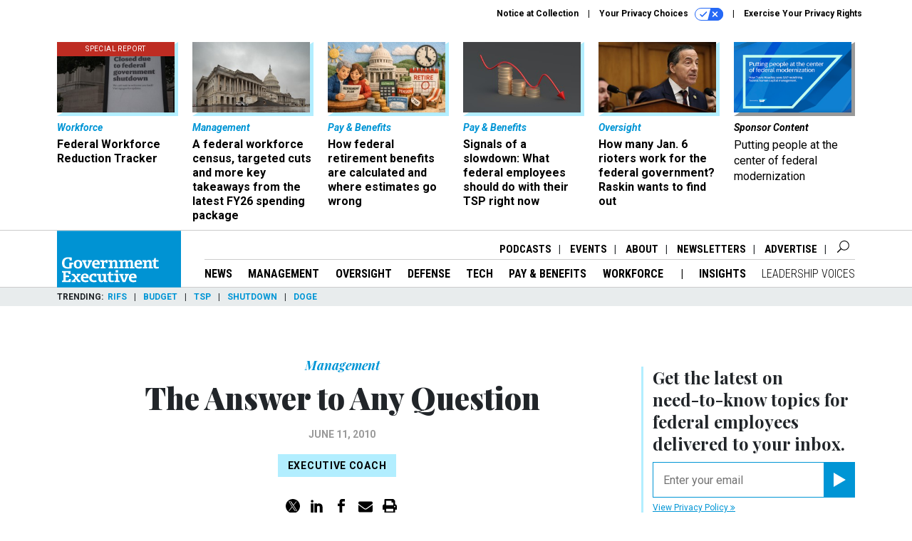

--- FILE ---
content_type: text/html; charset=utf-8
request_url: https://www.google.com/recaptcha/api2/anchor?ar=1&k=6LdOl7YqAAAAABKtsfQAMJd68i9_0s1IP1QM3v7N&co=aHR0cHM6Ly93d3cuZ292ZXhlYy5jb206NDQz&hl=en&v=PoyoqOPhxBO7pBk68S4YbpHZ&size=normal&anchor-ms=20000&execute-ms=30000&cb=yova7448kxhh
body_size: 49544
content:
<!DOCTYPE HTML><html dir="ltr" lang="en"><head><meta http-equiv="Content-Type" content="text/html; charset=UTF-8">
<meta http-equiv="X-UA-Compatible" content="IE=edge">
<title>reCAPTCHA</title>
<style type="text/css">
/* cyrillic-ext */
@font-face {
  font-family: 'Roboto';
  font-style: normal;
  font-weight: 400;
  font-stretch: 100%;
  src: url(//fonts.gstatic.com/s/roboto/v48/KFO7CnqEu92Fr1ME7kSn66aGLdTylUAMa3GUBHMdazTgWw.woff2) format('woff2');
  unicode-range: U+0460-052F, U+1C80-1C8A, U+20B4, U+2DE0-2DFF, U+A640-A69F, U+FE2E-FE2F;
}
/* cyrillic */
@font-face {
  font-family: 'Roboto';
  font-style: normal;
  font-weight: 400;
  font-stretch: 100%;
  src: url(//fonts.gstatic.com/s/roboto/v48/KFO7CnqEu92Fr1ME7kSn66aGLdTylUAMa3iUBHMdazTgWw.woff2) format('woff2');
  unicode-range: U+0301, U+0400-045F, U+0490-0491, U+04B0-04B1, U+2116;
}
/* greek-ext */
@font-face {
  font-family: 'Roboto';
  font-style: normal;
  font-weight: 400;
  font-stretch: 100%;
  src: url(//fonts.gstatic.com/s/roboto/v48/KFO7CnqEu92Fr1ME7kSn66aGLdTylUAMa3CUBHMdazTgWw.woff2) format('woff2');
  unicode-range: U+1F00-1FFF;
}
/* greek */
@font-face {
  font-family: 'Roboto';
  font-style: normal;
  font-weight: 400;
  font-stretch: 100%;
  src: url(//fonts.gstatic.com/s/roboto/v48/KFO7CnqEu92Fr1ME7kSn66aGLdTylUAMa3-UBHMdazTgWw.woff2) format('woff2');
  unicode-range: U+0370-0377, U+037A-037F, U+0384-038A, U+038C, U+038E-03A1, U+03A3-03FF;
}
/* math */
@font-face {
  font-family: 'Roboto';
  font-style: normal;
  font-weight: 400;
  font-stretch: 100%;
  src: url(//fonts.gstatic.com/s/roboto/v48/KFO7CnqEu92Fr1ME7kSn66aGLdTylUAMawCUBHMdazTgWw.woff2) format('woff2');
  unicode-range: U+0302-0303, U+0305, U+0307-0308, U+0310, U+0312, U+0315, U+031A, U+0326-0327, U+032C, U+032F-0330, U+0332-0333, U+0338, U+033A, U+0346, U+034D, U+0391-03A1, U+03A3-03A9, U+03B1-03C9, U+03D1, U+03D5-03D6, U+03F0-03F1, U+03F4-03F5, U+2016-2017, U+2034-2038, U+203C, U+2040, U+2043, U+2047, U+2050, U+2057, U+205F, U+2070-2071, U+2074-208E, U+2090-209C, U+20D0-20DC, U+20E1, U+20E5-20EF, U+2100-2112, U+2114-2115, U+2117-2121, U+2123-214F, U+2190, U+2192, U+2194-21AE, U+21B0-21E5, U+21F1-21F2, U+21F4-2211, U+2213-2214, U+2216-22FF, U+2308-230B, U+2310, U+2319, U+231C-2321, U+2336-237A, U+237C, U+2395, U+239B-23B7, U+23D0, U+23DC-23E1, U+2474-2475, U+25AF, U+25B3, U+25B7, U+25BD, U+25C1, U+25CA, U+25CC, U+25FB, U+266D-266F, U+27C0-27FF, U+2900-2AFF, U+2B0E-2B11, U+2B30-2B4C, U+2BFE, U+3030, U+FF5B, U+FF5D, U+1D400-1D7FF, U+1EE00-1EEFF;
}
/* symbols */
@font-face {
  font-family: 'Roboto';
  font-style: normal;
  font-weight: 400;
  font-stretch: 100%;
  src: url(//fonts.gstatic.com/s/roboto/v48/KFO7CnqEu92Fr1ME7kSn66aGLdTylUAMaxKUBHMdazTgWw.woff2) format('woff2');
  unicode-range: U+0001-000C, U+000E-001F, U+007F-009F, U+20DD-20E0, U+20E2-20E4, U+2150-218F, U+2190, U+2192, U+2194-2199, U+21AF, U+21E6-21F0, U+21F3, U+2218-2219, U+2299, U+22C4-22C6, U+2300-243F, U+2440-244A, U+2460-24FF, U+25A0-27BF, U+2800-28FF, U+2921-2922, U+2981, U+29BF, U+29EB, U+2B00-2BFF, U+4DC0-4DFF, U+FFF9-FFFB, U+10140-1018E, U+10190-1019C, U+101A0, U+101D0-101FD, U+102E0-102FB, U+10E60-10E7E, U+1D2C0-1D2D3, U+1D2E0-1D37F, U+1F000-1F0FF, U+1F100-1F1AD, U+1F1E6-1F1FF, U+1F30D-1F30F, U+1F315, U+1F31C, U+1F31E, U+1F320-1F32C, U+1F336, U+1F378, U+1F37D, U+1F382, U+1F393-1F39F, U+1F3A7-1F3A8, U+1F3AC-1F3AF, U+1F3C2, U+1F3C4-1F3C6, U+1F3CA-1F3CE, U+1F3D4-1F3E0, U+1F3ED, U+1F3F1-1F3F3, U+1F3F5-1F3F7, U+1F408, U+1F415, U+1F41F, U+1F426, U+1F43F, U+1F441-1F442, U+1F444, U+1F446-1F449, U+1F44C-1F44E, U+1F453, U+1F46A, U+1F47D, U+1F4A3, U+1F4B0, U+1F4B3, U+1F4B9, U+1F4BB, U+1F4BF, U+1F4C8-1F4CB, U+1F4D6, U+1F4DA, U+1F4DF, U+1F4E3-1F4E6, U+1F4EA-1F4ED, U+1F4F7, U+1F4F9-1F4FB, U+1F4FD-1F4FE, U+1F503, U+1F507-1F50B, U+1F50D, U+1F512-1F513, U+1F53E-1F54A, U+1F54F-1F5FA, U+1F610, U+1F650-1F67F, U+1F687, U+1F68D, U+1F691, U+1F694, U+1F698, U+1F6AD, U+1F6B2, U+1F6B9-1F6BA, U+1F6BC, U+1F6C6-1F6CF, U+1F6D3-1F6D7, U+1F6E0-1F6EA, U+1F6F0-1F6F3, U+1F6F7-1F6FC, U+1F700-1F7FF, U+1F800-1F80B, U+1F810-1F847, U+1F850-1F859, U+1F860-1F887, U+1F890-1F8AD, U+1F8B0-1F8BB, U+1F8C0-1F8C1, U+1F900-1F90B, U+1F93B, U+1F946, U+1F984, U+1F996, U+1F9E9, U+1FA00-1FA6F, U+1FA70-1FA7C, U+1FA80-1FA89, U+1FA8F-1FAC6, U+1FACE-1FADC, U+1FADF-1FAE9, U+1FAF0-1FAF8, U+1FB00-1FBFF;
}
/* vietnamese */
@font-face {
  font-family: 'Roboto';
  font-style: normal;
  font-weight: 400;
  font-stretch: 100%;
  src: url(//fonts.gstatic.com/s/roboto/v48/KFO7CnqEu92Fr1ME7kSn66aGLdTylUAMa3OUBHMdazTgWw.woff2) format('woff2');
  unicode-range: U+0102-0103, U+0110-0111, U+0128-0129, U+0168-0169, U+01A0-01A1, U+01AF-01B0, U+0300-0301, U+0303-0304, U+0308-0309, U+0323, U+0329, U+1EA0-1EF9, U+20AB;
}
/* latin-ext */
@font-face {
  font-family: 'Roboto';
  font-style: normal;
  font-weight: 400;
  font-stretch: 100%;
  src: url(//fonts.gstatic.com/s/roboto/v48/KFO7CnqEu92Fr1ME7kSn66aGLdTylUAMa3KUBHMdazTgWw.woff2) format('woff2');
  unicode-range: U+0100-02BA, U+02BD-02C5, U+02C7-02CC, U+02CE-02D7, U+02DD-02FF, U+0304, U+0308, U+0329, U+1D00-1DBF, U+1E00-1E9F, U+1EF2-1EFF, U+2020, U+20A0-20AB, U+20AD-20C0, U+2113, U+2C60-2C7F, U+A720-A7FF;
}
/* latin */
@font-face {
  font-family: 'Roboto';
  font-style: normal;
  font-weight: 400;
  font-stretch: 100%;
  src: url(//fonts.gstatic.com/s/roboto/v48/KFO7CnqEu92Fr1ME7kSn66aGLdTylUAMa3yUBHMdazQ.woff2) format('woff2');
  unicode-range: U+0000-00FF, U+0131, U+0152-0153, U+02BB-02BC, U+02C6, U+02DA, U+02DC, U+0304, U+0308, U+0329, U+2000-206F, U+20AC, U+2122, U+2191, U+2193, U+2212, U+2215, U+FEFF, U+FFFD;
}
/* cyrillic-ext */
@font-face {
  font-family: 'Roboto';
  font-style: normal;
  font-weight: 500;
  font-stretch: 100%;
  src: url(//fonts.gstatic.com/s/roboto/v48/KFO7CnqEu92Fr1ME7kSn66aGLdTylUAMa3GUBHMdazTgWw.woff2) format('woff2');
  unicode-range: U+0460-052F, U+1C80-1C8A, U+20B4, U+2DE0-2DFF, U+A640-A69F, U+FE2E-FE2F;
}
/* cyrillic */
@font-face {
  font-family: 'Roboto';
  font-style: normal;
  font-weight: 500;
  font-stretch: 100%;
  src: url(//fonts.gstatic.com/s/roboto/v48/KFO7CnqEu92Fr1ME7kSn66aGLdTylUAMa3iUBHMdazTgWw.woff2) format('woff2');
  unicode-range: U+0301, U+0400-045F, U+0490-0491, U+04B0-04B1, U+2116;
}
/* greek-ext */
@font-face {
  font-family: 'Roboto';
  font-style: normal;
  font-weight: 500;
  font-stretch: 100%;
  src: url(//fonts.gstatic.com/s/roboto/v48/KFO7CnqEu92Fr1ME7kSn66aGLdTylUAMa3CUBHMdazTgWw.woff2) format('woff2');
  unicode-range: U+1F00-1FFF;
}
/* greek */
@font-face {
  font-family: 'Roboto';
  font-style: normal;
  font-weight: 500;
  font-stretch: 100%;
  src: url(//fonts.gstatic.com/s/roboto/v48/KFO7CnqEu92Fr1ME7kSn66aGLdTylUAMa3-UBHMdazTgWw.woff2) format('woff2');
  unicode-range: U+0370-0377, U+037A-037F, U+0384-038A, U+038C, U+038E-03A1, U+03A3-03FF;
}
/* math */
@font-face {
  font-family: 'Roboto';
  font-style: normal;
  font-weight: 500;
  font-stretch: 100%;
  src: url(//fonts.gstatic.com/s/roboto/v48/KFO7CnqEu92Fr1ME7kSn66aGLdTylUAMawCUBHMdazTgWw.woff2) format('woff2');
  unicode-range: U+0302-0303, U+0305, U+0307-0308, U+0310, U+0312, U+0315, U+031A, U+0326-0327, U+032C, U+032F-0330, U+0332-0333, U+0338, U+033A, U+0346, U+034D, U+0391-03A1, U+03A3-03A9, U+03B1-03C9, U+03D1, U+03D5-03D6, U+03F0-03F1, U+03F4-03F5, U+2016-2017, U+2034-2038, U+203C, U+2040, U+2043, U+2047, U+2050, U+2057, U+205F, U+2070-2071, U+2074-208E, U+2090-209C, U+20D0-20DC, U+20E1, U+20E5-20EF, U+2100-2112, U+2114-2115, U+2117-2121, U+2123-214F, U+2190, U+2192, U+2194-21AE, U+21B0-21E5, U+21F1-21F2, U+21F4-2211, U+2213-2214, U+2216-22FF, U+2308-230B, U+2310, U+2319, U+231C-2321, U+2336-237A, U+237C, U+2395, U+239B-23B7, U+23D0, U+23DC-23E1, U+2474-2475, U+25AF, U+25B3, U+25B7, U+25BD, U+25C1, U+25CA, U+25CC, U+25FB, U+266D-266F, U+27C0-27FF, U+2900-2AFF, U+2B0E-2B11, U+2B30-2B4C, U+2BFE, U+3030, U+FF5B, U+FF5D, U+1D400-1D7FF, U+1EE00-1EEFF;
}
/* symbols */
@font-face {
  font-family: 'Roboto';
  font-style: normal;
  font-weight: 500;
  font-stretch: 100%;
  src: url(//fonts.gstatic.com/s/roboto/v48/KFO7CnqEu92Fr1ME7kSn66aGLdTylUAMaxKUBHMdazTgWw.woff2) format('woff2');
  unicode-range: U+0001-000C, U+000E-001F, U+007F-009F, U+20DD-20E0, U+20E2-20E4, U+2150-218F, U+2190, U+2192, U+2194-2199, U+21AF, U+21E6-21F0, U+21F3, U+2218-2219, U+2299, U+22C4-22C6, U+2300-243F, U+2440-244A, U+2460-24FF, U+25A0-27BF, U+2800-28FF, U+2921-2922, U+2981, U+29BF, U+29EB, U+2B00-2BFF, U+4DC0-4DFF, U+FFF9-FFFB, U+10140-1018E, U+10190-1019C, U+101A0, U+101D0-101FD, U+102E0-102FB, U+10E60-10E7E, U+1D2C0-1D2D3, U+1D2E0-1D37F, U+1F000-1F0FF, U+1F100-1F1AD, U+1F1E6-1F1FF, U+1F30D-1F30F, U+1F315, U+1F31C, U+1F31E, U+1F320-1F32C, U+1F336, U+1F378, U+1F37D, U+1F382, U+1F393-1F39F, U+1F3A7-1F3A8, U+1F3AC-1F3AF, U+1F3C2, U+1F3C4-1F3C6, U+1F3CA-1F3CE, U+1F3D4-1F3E0, U+1F3ED, U+1F3F1-1F3F3, U+1F3F5-1F3F7, U+1F408, U+1F415, U+1F41F, U+1F426, U+1F43F, U+1F441-1F442, U+1F444, U+1F446-1F449, U+1F44C-1F44E, U+1F453, U+1F46A, U+1F47D, U+1F4A3, U+1F4B0, U+1F4B3, U+1F4B9, U+1F4BB, U+1F4BF, U+1F4C8-1F4CB, U+1F4D6, U+1F4DA, U+1F4DF, U+1F4E3-1F4E6, U+1F4EA-1F4ED, U+1F4F7, U+1F4F9-1F4FB, U+1F4FD-1F4FE, U+1F503, U+1F507-1F50B, U+1F50D, U+1F512-1F513, U+1F53E-1F54A, U+1F54F-1F5FA, U+1F610, U+1F650-1F67F, U+1F687, U+1F68D, U+1F691, U+1F694, U+1F698, U+1F6AD, U+1F6B2, U+1F6B9-1F6BA, U+1F6BC, U+1F6C6-1F6CF, U+1F6D3-1F6D7, U+1F6E0-1F6EA, U+1F6F0-1F6F3, U+1F6F7-1F6FC, U+1F700-1F7FF, U+1F800-1F80B, U+1F810-1F847, U+1F850-1F859, U+1F860-1F887, U+1F890-1F8AD, U+1F8B0-1F8BB, U+1F8C0-1F8C1, U+1F900-1F90B, U+1F93B, U+1F946, U+1F984, U+1F996, U+1F9E9, U+1FA00-1FA6F, U+1FA70-1FA7C, U+1FA80-1FA89, U+1FA8F-1FAC6, U+1FACE-1FADC, U+1FADF-1FAE9, U+1FAF0-1FAF8, U+1FB00-1FBFF;
}
/* vietnamese */
@font-face {
  font-family: 'Roboto';
  font-style: normal;
  font-weight: 500;
  font-stretch: 100%;
  src: url(//fonts.gstatic.com/s/roboto/v48/KFO7CnqEu92Fr1ME7kSn66aGLdTylUAMa3OUBHMdazTgWw.woff2) format('woff2');
  unicode-range: U+0102-0103, U+0110-0111, U+0128-0129, U+0168-0169, U+01A0-01A1, U+01AF-01B0, U+0300-0301, U+0303-0304, U+0308-0309, U+0323, U+0329, U+1EA0-1EF9, U+20AB;
}
/* latin-ext */
@font-face {
  font-family: 'Roboto';
  font-style: normal;
  font-weight: 500;
  font-stretch: 100%;
  src: url(//fonts.gstatic.com/s/roboto/v48/KFO7CnqEu92Fr1ME7kSn66aGLdTylUAMa3KUBHMdazTgWw.woff2) format('woff2');
  unicode-range: U+0100-02BA, U+02BD-02C5, U+02C7-02CC, U+02CE-02D7, U+02DD-02FF, U+0304, U+0308, U+0329, U+1D00-1DBF, U+1E00-1E9F, U+1EF2-1EFF, U+2020, U+20A0-20AB, U+20AD-20C0, U+2113, U+2C60-2C7F, U+A720-A7FF;
}
/* latin */
@font-face {
  font-family: 'Roboto';
  font-style: normal;
  font-weight: 500;
  font-stretch: 100%;
  src: url(//fonts.gstatic.com/s/roboto/v48/KFO7CnqEu92Fr1ME7kSn66aGLdTylUAMa3yUBHMdazQ.woff2) format('woff2');
  unicode-range: U+0000-00FF, U+0131, U+0152-0153, U+02BB-02BC, U+02C6, U+02DA, U+02DC, U+0304, U+0308, U+0329, U+2000-206F, U+20AC, U+2122, U+2191, U+2193, U+2212, U+2215, U+FEFF, U+FFFD;
}
/* cyrillic-ext */
@font-face {
  font-family: 'Roboto';
  font-style: normal;
  font-weight: 900;
  font-stretch: 100%;
  src: url(//fonts.gstatic.com/s/roboto/v48/KFO7CnqEu92Fr1ME7kSn66aGLdTylUAMa3GUBHMdazTgWw.woff2) format('woff2');
  unicode-range: U+0460-052F, U+1C80-1C8A, U+20B4, U+2DE0-2DFF, U+A640-A69F, U+FE2E-FE2F;
}
/* cyrillic */
@font-face {
  font-family: 'Roboto';
  font-style: normal;
  font-weight: 900;
  font-stretch: 100%;
  src: url(//fonts.gstatic.com/s/roboto/v48/KFO7CnqEu92Fr1ME7kSn66aGLdTylUAMa3iUBHMdazTgWw.woff2) format('woff2');
  unicode-range: U+0301, U+0400-045F, U+0490-0491, U+04B0-04B1, U+2116;
}
/* greek-ext */
@font-face {
  font-family: 'Roboto';
  font-style: normal;
  font-weight: 900;
  font-stretch: 100%;
  src: url(//fonts.gstatic.com/s/roboto/v48/KFO7CnqEu92Fr1ME7kSn66aGLdTylUAMa3CUBHMdazTgWw.woff2) format('woff2');
  unicode-range: U+1F00-1FFF;
}
/* greek */
@font-face {
  font-family: 'Roboto';
  font-style: normal;
  font-weight: 900;
  font-stretch: 100%;
  src: url(//fonts.gstatic.com/s/roboto/v48/KFO7CnqEu92Fr1ME7kSn66aGLdTylUAMa3-UBHMdazTgWw.woff2) format('woff2');
  unicode-range: U+0370-0377, U+037A-037F, U+0384-038A, U+038C, U+038E-03A1, U+03A3-03FF;
}
/* math */
@font-face {
  font-family: 'Roboto';
  font-style: normal;
  font-weight: 900;
  font-stretch: 100%;
  src: url(//fonts.gstatic.com/s/roboto/v48/KFO7CnqEu92Fr1ME7kSn66aGLdTylUAMawCUBHMdazTgWw.woff2) format('woff2');
  unicode-range: U+0302-0303, U+0305, U+0307-0308, U+0310, U+0312, U+0315, U+031A, U+0326-0327, U+032C, U+032F-0330, U+0332-0333, U+0338, U+033A, U+0346, U+034D, U+0391-03A1, U+03A3-03A9, U+03B1-03C9, U+03D1, U+03D5-03D6, U+03F0-03F1, U+03F4-03F5, U+2016-2017, U+2034-2038, U+203C, U+2040, U+2043, U+2047, U+2050, U+2057, U+205F, U+2070-2071, U+2074-208E, U+2090-209C, U+20D0-20DC, U+20E1, U+20E5-20EF, U+2100-2112, U+2114-2115, U+2117-2121, U+2123-214F, U+2190, U+2192, U+2194-21AE, U+21B0-21E5, U+21F1-21F2, U+21F4-2211, U+2213-2214, U+2216-22FF, U+2308-230B, U+2310, U+2319, U+231C-2321, U+2336-237A, U+237C, U+2395, U+239B-23B7, U+23D0, U+23DC-23E1, U+2474-2475, U+25AF, U+25B3, U+25B7, U+25BD, U+25C1, U+25CA, U+25CC, U+25FB, U+266D-266F, U+27C0-27FF, U+2900-2AFF, U+2B0E-2B11, U+2B30-2B4C, U+2BFE, U+3030, U+FF5B, U+FF5D, U+1D400-1D7FF, U+1EE00-1EEFF;
}
/* symbols */
@font-face {
  font-family: 'Roboto';
  font-style: normal;
  font-weight: 900;
  font-stretch: 100%;
  src: url(//fonts.gstatic.com/s/roboto/v48/KFO7CnqEu92Fr1ME7kSn66aGLdTylUAMaxKUBHMdazTgWw.woff2) format('woff2');
  unicode-range: U+0001-000C, U+000E-001F, U+007F-009F, U+20DD-20E0, U+20E2-20E4, U+2150-218F, U+2190, U+2192, U+2194-2199, U+21AF, U+21E6-21F0, U+21F3, U+2218-2219, U+2299, U+22C4-22C6, U+2300-243F, U+2440-244A, U+2460-24FF, U+25A0-27BF, U+2800-28FF, U+2921-2922, U+2981, U+29BF, U+29EB, U+2B00-2BFF, U+4DC0-4DFF, U+FFF9-FFFB, U+10140-1018E, U+10190-1019C, U+101A0, U+101D0-101FD, U+102E0-102FB, U+10E60-10E7E, U+1D2C0-1D2D3, U+1D2E0-1D37F, U+1F000-1F0FF, U+1F100-1F1AD, U+1F1E6-1F1FF, U+1F30D-1F30F, U+1F315, U+1F31C, U+1F31E, U+1F320-1F32C, U+1F336, U+1F378, U+1F37D, U+1F382, U+1F393-1F39F, U+1F3A7-1F3A8, U+1F3AC-1F3AF, U+1F3C2, U+1F3C4-1F3C6, U+1F3CA-1F3CE, U+1F3D4-1F3E0, U+1F3ED, U+1F3F1-1F3F3, U+1F3F5-1F3F7, U+1F408, U+1F415, U+1F41F, U+1F426, U+1F43F, U+1F441-1F442, U+1F444, U+1F446-1F449, U+1F44C-1F44E, U+1F453, U+1F46A, U+1F47D, U+1F4A3, U+1F4B0, U+1F4B3, U+1F4B9, U+1F4BB, U+1F4BF, U+1F4C8-1F4CB, U+1F4D6, U+1F4DA, U+1F4DF, U+1F4E3-1F4E6, U+1F4EA-1F4ED, U+1F4F7, U+1F4F9-1F4FB, U+1F4FD-1F4FE, U+1F503, U+1F507-1F50B, U+1F50D, U+1F512-1F513, U+1F53E-1F54A, U+1F54F-1F5FA, U+1F610, U+1F650-1F67F, U+1F687, U+1F68D, U+1F691, U+1F694, U+1F698, U+1F6AD, U+1F6B2, U+1F6B9-1F6BA, U+1F6BC, U+1F6C6-1F6CF, U+1F6D3-1F6D7, U+1F6E0-1F6EA, U+1F6F0-1F6F3, U+1F6F7-1F6FC, U+1F700-1F7FF, U+1F800-1F80B, U+1F810-1F847, U+1F850-1F859, U+1F860-1F887, U+1F890-1F8AD, U+1F8B0-1F8BB, U+1F8C0-1F8C1, U+1F900-1F90B, U+1F93B, U+1F946, U+1F984, U+1F996, U+1F9E9, U+1FA00-1FA6F, U+1FA70-1FA7C, U+1FA80-1FA89, U+1FA8F-1FAC6, U+1FACE-1FADC, U+1FADF-1FAE9, U+1FAF0-1FAF8, U+1FB00-1FBFF;
}
/* vietnamese */
@font-face {
  font-family: 'Roboto';
  font-style: normal;
  font-weight: 900;
  font-stretch: 100%;
  src: url(//fonts.gstatic.com/s/roboto/v48/KFO7CnqEu92Fr1ME7kSn66aGLdTylUAMa3OUBHMdazTgWw.woff2) format('woff2');
  unicode-range: U+0102-0103, U+0110-0111, U+0128-0129, U+0168-0169, U+01A0-01A1, U+01AF-01B0, U+0300-0301, U+0303-0304, U+0308-0309, U+0323, U+0329, U+1EA0-1EF9, U+20AB;
}
/* latin-ext */
@font-face {
  font-family: 'Roboto';
  font-style: normal;
  font-weight: 900;
  font-stretch: 100%;
  src: url(//fonts.gstatic.com/s/roboto/v48/KFO7CnqEu92Fr1ME7kSn66aGLdTylUAMa3KUBHMdazTgWw.woff2) format('woff2');
  unicode-range: U+0100-02BA, U+02BD-02C5, U+02C7-02CC, U+02CE-02D7, U+02DD-02FF, U+0304, U+0308, U+0329, U+1D00-1DBF, U+1E00-1E9F, U+1EF2-1EFF, U+2020, U+20A0-20AB, U+20AD-20C0, U+2113, U+2C60-2C7F, U+A720-A7FF;
}
/* latin */
@font-face {
  font-family: 'Roboto';
  font-style: normal;
  font-weight: 900;
  font-stretch: 100%;
  src: url(//fonts.gstatic.com/s/roboto/v48/KFO7CnqEu92Fr1ME7kSn66aGLdTylUAMa3yUBHMdazQ.woff2) format('woff2');
  unicode-range: U+0000-00FF, U+0131, U+0152-0153, U+02BB-02BC, U+02C6, U+02DA, U+02DC, U+0304, U+0308, U+0329, U+2000-206F, U+20AC, U+2122, U+2191, U+2193, U+2212, U+2215, U+FEFF, U+FFFD;
}

</style>
<link rel="stylesheet" type="text/css" href="https://www.gstatic.com/recaptcha/releases/PoyoqOPhxBO7pBk68S4YbpHZ/styles__ltr.css">
<script nonce="3Sa4sNpu9PEf-NHfxGjg3w" type="text/javascript">window['__recaptcha_api'] = 'https://www.google.com/recaptcha/api2/';</script>
<script type="text/javascript" src="https://www.gstatic.com/recaptcha/releases/PoyoqOPhxBO7pBk68S4YbpHZ/recaptcha__en.js" nonce="3Sa4sNpu9PEf-NHfxGjg3w">
      
    </script></head>
<body><div id="rc-anchor-alert" class="rc-anchor-alert"></div>
<input type="hidden" id="recaptcha-token" value="[base64]">
<script type="text/javascript" nonce="3Sa4sNpu9PEf-NHfxGjg3w">
      recaptcha.anchor.Main.init("[\x22ainput\x22,[\x22bgdata\x22,\x22\x22,\[base64]/[base64]/MjU1Ong/[base64]/[base64]/[base64]/[base64]/[base64]/[base64]/[base64]/[base64]/[base64]/[base64]/[base64]/[base64]/[base64]/[base64]/[base64]\\u003d\x22,\[base64]\\u003d\\u003d\x22,\x22w4PDiD93w6DCtiLCmTRdfTXCgcOiVEvCp8O5WMOzwqENwpnCkVJjwoASw7pyw6HCpsO8dX/Ch8Kdw5vDhDvDvsOtw4vDgMKIXsKRw7fDmjopOsOBw5ZjFkY1wprDix/DqTcJMWrClBnCsGJAPsOhJwEywqgvw6tdwrvCgQfDmi7Cv8OcaFNed8O/ZCvDsH0pHE0+wr/[base64]/DizdJbxLCin/DpsKSPTTDjVZHw4zCg8ODw5zCqnVpw4J1EEHCsBFHw57DtMOzHMO4RSMtCWXCgDvCu8OfwrXDkcOnwpjDqsOPwoNZw7vCosOwbx4iwpxCwr/Cp3zDucOiw5ZyZMO7w7E4O8Kkw7tYw5chPlHDh8KmHsOkbcOdwqfDu8Oywqtuck4gw7LDrlRHUnTCv8OTJR9lwr7Dn8KwwpMxVcOlA0lZE8KnEMOiwqnCssKxHsKEwqLDk8KsYcK0LMOyTx5Rw7QaQD4BTcO9MUR/UzjCq8K3w4oOaWRXA8Kyw4jCpikfIiNyGcK6w6XCucO2wqfDvMKuFsOyw6/Dl8KLWEbCrMOBw6rCo8KSwpBed8OswoTCjlbDoSPClMOlw6vDgXvDl2IsCUwUw7EUFMOGOsKIw6FTw7g7wofDhMOEw6wiw5XDjEw7w44LTMKVMSvDgilKw7hSwolfVxfDlQomwqAvbsOQwoUgLsOBwq88w4VLYsK/X24ULcKlBMKoSWwww6BwTWXDk8OxIcKvw6vCpijDom3CvMOUw4rDiGZEdsOow4bCgMOTY8Otwpdjwo/DjsO9WsKcd8O7w7LDm8O5KFIRwqomO8KtIMOgw6nDlMK1FCZ5bMKgccO8w6oiwqrDrMOZDsK8esK9LHXDnsK/wrJKYsKIFyRtG8O8w7lYwpQyacOtGsOuwphTwosYw4TDnMO9cTbDgsOWwqcPJwXDtMOiAsOBa0/Cp23ChsOnYUotHMKoOcK2HDoWVsOLAcOvf8KoJ8OjGxYXOVUxSsOdKxgfQwLDo0Znw71EWQhrXcO9eWPCo1tmw4Rrw7RSTGpnw4rCjsKwbmVMwolcw69/w5LDqTLDiUvDuMK7QhrCl1rCt8OiL8KSw5wWcMKkAwPDlMKVw5/DgkvDhVHDt2oowo7Ci0vDksOJf8ObaRN/EUvCnsKTwqprw458w59rw5LDpsKnfsK8bsKOwo9GawBWb8OmQUIMwrMLJXQZwokcwrx0RQ8OFQp0woTCoQ3DqU3DiMO8wpo/w4HCszDDqMO9YFPDgGoKwpTCsT1ITxbDgyBhw5zDtmUswofCg8O5w6DDvALCkm3CiGIGTiIaw7zChxpAwqXCscOvwrjDhmk6w74JMDPCoRZuwpzDh8OKACHCrcOeYFzCo0bCmcO4w5bClcKCwonCpsOleGDCosKeYhUWC8KywpHDswI/eHIjR8KsI8KKdGXDlVvCkMOpURvCgMKFOcOwUMKJwr9nH8O9bcOePgdYPsKAwohuaGTDscOmZMOKHsOKUnTDr8ORw6zCmcOoBE/DgxVhw6MFw5TDu8Knw4Zfwrx5wpTClMOAwoQlw517w7wzw5rCs8Kwwr3DuyDCpsOVBDvDhk7CsADDlCbDgcO9GcO1EMOXw7zCgsKoVyPChsOew5IQQk/DksOxTsKYKcORYMO6YWPCuxfDgzHDhRlDD0AjUEA+w64Gw5XCrRnDg8OxUzIeYhfDlsKCw4gCw68JZCzCnsOfwqXDhcOWw5/CjQHDo8OTw4g8worDmMKFw4tAIw/DqMKtbsK4E8KtVcKLCcK4ZsOeNhpYVSzCuHHCqsOHdEjCjMKLw4/CssOFw5TCogfCmwQBw6nCtwAZVgnCpXplw6PCtnrCjx4cIinDiQJZKsKEw78lBF/CpsK6BsOswoXDi8KAwprCqMOJwoIDwoJ9wrHCiiVsN0E3PsKzwq5Jw4hJwrl1wqbCiMOYGsKdKsOPT0RzUGgYwrFaN8K1D8OFV8KGw7oqw50dw4rCsgl1bcO/[base64]/wrQPJ8K1F1XCrcKTw7nChcO4wqgjDMKUcSfCsMKCwr3Dn1pVE8K8AAjDgnbCn8OyDlgSw7NoKMOfwpTCrnxzIlBlwr/CgSPDqcKlw63CqBHCkcOPAiXDilESw412w5nCuWzDlMOxwqzCiMK2aGoaIcONeEgdw4jDnsOIYw4Jw6w7wqPCi8K5SWAXPsOOwpYhKsKtLw8Xw67Ds8OVwpA8R8OLc8K/wokTw4svS8OQw6Urw6nCtsOyPkjCmMKew6hPwqZaw6HCu8KQJHVFNcOuL8KCO07DiBbDusKrwqwpwq9rwrDCkGIcQk3CrcK0wpjDsMKWw7XCjw8WImorw6cOw6bCkm1/KX3Ch0TDkcO3w6zDqx3DgMODGGbCv8KDSznDmMORw7ErQMOWw77CmkXDl8OvEsKlXsOvwrfDpGXCtsOdYcO9w7zDsgl5w7N5WcOywq7DsnIKwp0+wovCoErDgjMiw7jCpFHDkTg0GMKAADPClmZcDcKLDWkaPMKZMMK8VRHCqSvDosOaWh1kwqp/wpkzQ8Ohw6LCpMKZUVvCpcO9w5Eow54Awqt+XzTCq8OEwqEawqLDhCTCoR3CjsOwJ8O4biN/RDFdw7XCogEww4LDgsOUworDsWZ9KFbCjsOcBcKLwoh9VXtaSsK7LcO9LSRgYU7DlsORUHRZwqdtwrcLO8KDw6vDtcO+NMO4w68kc8OuwoTCjk/[base64]/[base64]/w4gOw5HCg8KYw5lTPxXChTrCv8Otw5pRw4/[base64]/DvsKswqvDp8KRGzxSJj90Cnc0YFjCpMOyJQQhwq3DshbDksOKLXxawo8Xw4h/w5/CgMKfwoYHb1xjDMOaZhgLw7IeYcKlZB/CkMOHw6ZPwp7Dm8OTcMKmwpnCplHCoEtKwonDpsO1w7jDtxbDssOcwpvChMOnBsOnCMOuccOcwp/[base64]/DhwVtc3ZcwqHDoUkidm4McMObwqTDucKIwqfDvXJMFiTCrMKvJMKdR8Oqw5bCpiIJw7obKGzDgFsew5fChSA9wrnDuAjCiMOJUMK3w7MVw5xxwpkxwoJmwoV6w7zCrjYyDcOJf8O1CBDDh0rCjzwlUzoKw5k8w48Rw5Z9w6Jvw5HCssKcX8Kywr/[base64]/ZT5SOQc0ZRLDnQg7c0kgw7oiXB0Ud8OXwpgHwrfCtMOJw7fDocOJGgIxwofCnMORFWE8w5fDrmEWa8OTBXp4GjfDt8OTw7PCpMOeS8KqIkM6wrhNUgPChMOqWmDCt8OhJ8KxbUDCscK0fTULZ8O9cG/DvsOoXsOOw7vCnSpaw4nCln4deMO/MMOHGV8qwrzDjylOw7YHMzc8KmE6FcKPMGU6w7AIw4HCoRAITArCqCXCi8K6YQUXw452wopFP8OwH399w5zDtcKdw64rw57DtXHDucO0MBokdgkTw48mZcK3w7nDnCkKwqPDuDJaUAXDssOHw7HCmsOJwo49wq/DoA0MwrbCnMOjS8K4wpxCw4PDpRfCvsKVPnozMMKzwrcuUlUBw4YvO2w6TcO7KcKywoLDlsOVUE9geWtqLMKAw79owpZIDBHCgAgvw6fDt1cLw74Bw63CmEUccnvCmsO+w4VKN8OuwovDk2/DqMO+wrvDucKjVcO4w67CpBwywr9kX8Kzw77CmcKTH3oEw47DvGDCv8OZAQ/DjMOJwoLDpsOtwqPDiznDr8K6w4zDnE4AQxcpaTQyLcOpFxQFbzIiCCTCuW7CnGoswpTDmVApL8Onw4UewqfCsSvDqCfDnMKJw61OAEsfasOXexnCh8OKHQ3Dm8O4w7xOwrAhN8O2w5Z+YsOwcHd0QsOUwp3DgDF+wqrDlDzDi1bCmS/DrMOiwoV6w7vCsSfDrjNIw4EnwoLDgsOKwrkMLHbDs8KCaRlOTHNnwqNgI1/Do8OmYMKzLk1jw51qwpxWG8KUFsOTw7PDnMOfw4PDniB/AMOPGyXCkmBTAlUIwoliY08LVsKyaWRHfAJAYkBhSQVvLsO1AC5+wqzDvXTDsMKSw5k1w5HDkDbDjXpXWMKew4zCmkdGPsK/MTfCosOvwoM9w4nCinA5wovCvMOWw5fDkMO+FcKxwoDDpHNgEsOCwpVywrsEwqZoJmonA2AoGMKIwp3Do8KFKsOKwq7Dok9Gw6PCjXYOwrVLw50Jw74kd8OwNMOiwqkbbsOKwqYBSCZnwr0mEE5Mw7URBMOWwrTDiAnDnMKIwrvDpw/CsSDCl8K9UMOlXcKDwqYQwq0zEcKkwo4rFcK3w7UCwpLDqTPDn2Ftcj3DizslKMKewr3CkMONY0nClHRHwr4ZwokTwrDCnw8IeH/Dm8OnwoofwpDDuMKtwp1PU1F/[base64]/Q0TCj0zDtmrDvMOlb3gCfcOTAlcGYknDs0YbCiLCrlJcU8OwwqRLNB8UTDjDjcKqBgxawo/[base64]/DgHLCv8ODw5ARC8OWF3rDgkNOwoo7csOALw5JTMOYwql7eEPCuizDs0XCsxPCqUhHwrQgwprDhTvCpCEFwolYw4rCtB/Do8OUCVTDmXfDjsOfwpTDpsKBF1zDjsKlwrw4wpzDvsKFw67DpiJpND0Ew516w6IvBVfCuQMRw4DCrsOrCxZcXsKSwr7CkSYEwpxEAMObwow8G3/ClGTCm8O+VsKQCkYQMsOUwqtvw5/[base64]/[base64]/CuBN7w5tQJMOUw40/EmcIwoHCtQVbUGPCnADCrMK1XERMw5TClAnDsl4Zw69Twq7Ck8O8w6M7I8KlL8OCVsOHw71wwojDhBNNL8K0GsO/w43CnMK5w5LDrsKaXcOzw5TCj8O+wpbCiMKDw6cRw5VlTyE9JsKrw4LDtsO4HFdBHV0aw5l9GyfDrcO4MsOGw5rCu8Oow6TDnMOnHcOHGC/DmsKVIMOlbg/DjMKqwqRXwpbDgsOXw4bDnBDChynCjsKGRC7DuVfDil8lwojCgsOww4QcwrfCiMKRPcK/wrzCiMK4wpcpcsKXw7/CmirDiALDmR/[base64]/HV3DscKabHLCj8Kxw5jCmWkyw7vCiUDDrsK7wrvCnGnDvRUcCAAKwonDmRzCvU8YCsO2wot3RCbDjy4jcMK5w7/CjVVxwonCnsO+SxvDjnfDrcKlY8O8Sz3DmMKDMywcfkMoXk93woXCgBzCogJMwqrDtiLCnGNBDcKBwoPDp0bDn3Egw7XDnsOHLw/CoMOhYsOBIFoXZzDDvCAYwqUcwpTDsC/DkBghwobDiMKMPcOdEcK5w7DCncKOw5leWcO9d8K3f2rCoSLCm1sWFHjCnsOLwq5/L1d8w7jDmXo1eD/[base64]/DpTp+QEHCkMOHDMOuQmovEkFRw67Cl1YrOW5Cw67DhcOfw4V7wqPDvWYwawQTw53DujYZwrjDt8OLw4kqw4QGFVXDt8OmdMKRw6UMYsKCw4RTcwnDq8OVWcOBHsO1OTXCsWnCjCbDjX3DvsKKN8KgMcOhIljCvxTCvw7DqcOiwr/[base64]/J0s8UQJNwrXClcOFwpZJccOaw7UUw7cXw7XCosO6GgdWKELCt8Oiw4bCqWTDocONasO3EMKZV0fCk8OoZ8O7H8OYXyrDpEk8SUXDs8OmNcKTwrDDucKGEsKVw68Ww4BBwqHDkQ0kaVzDjEfCjxZ3OcOBccKwccOREMKzLcK5wq4rw4fCiDPCnsOIWcOuwoHCvX/CocOPw5ESWnIVw78dwqvCtSDCkjrDtj9uS8OBW8Oww7ZBRsKDw756V2bDimtOwpnDiDPDtkt8VwrDpMO0CMObYsOFwoZBwoQBO8OcM24HwpvDpsOywrDDsMOdETU/GMOWNMOPw63DkcOUPMKMPMKXwppNAMOvSsOxW8OLMsOsT8O7worCnhRswplRTMKwV1kmJsOVwqTClFnCvQdmwqvCqmTCoMOgw7/DjBfDq8O6wrjDi8OrVsKCJHHCq8OMCMOuXQxbB3ZoQVjClXJowqfCuVnCpjTCrcOvMsO4VE04KGzDt8Kww4g9JwrCgMO3wo/DusK/woALNMKxwrtmccKnKMO6dMOww4bDl8KqKVLCkgtIO3oywrUCacOmdChVasOpwp7Co8KAwrksAsKOw7HDsgcfwp/[base64]/wogCw5sEwro7GMK3w4k7w4jDvsKsLsKCbF/ClsK/w4/DnsKTMMKaIsOyw7NIwpc1TW4Pwr3Ds8OGwqbDgj/DqcOhw5xEwprDgGLCrUUsA8Ouw7bDpi8LcHbDh1dqAMKpP8O9J8KdF1bDsit7wofCmMOWEmXCmnEJVsOvAcKkwokBbVLDpBFowpPCgTh4wo/DjB4/YsK6bMOMJ3PCu8OYwoTDrwTDu0kqCcOYw4DDn8O/LxHCi8K2D8O7w7Q8V3nDhWkKw7/DoVUow69wwo16wqbCr8O9wonCkg4iwqzDryQvMcONJysYS8O+C2liwp0Cw4oIKjnDvEDClsOiw71jw6/Dk8OUw4tDwrBiw7Newp7ChsOWasO7GwNEGg/ClcKTw684wqLDksKnwpA4Vj16XkwYw51MUMO9w6MrY8OAMChZwqXCqcOnw5zCvUx6wqgUw4LCixXDtBBmJMO6w6/DkMKZwqorMRjDlyfDkMKGwrlvwoIjw6dBwoEjw5EHZAzCpx0FeDUqPsKNTlXDtMOnAWHDvmwyAkwxw5sGwqnDoXIbwoRXQxPCnXZNw5XDo3Zxw6/[base64]/CrMKLw6lNwonDvw5qw7UnwqYMwq1fXXdnHHsvCcOAcxLCmFXCtMOdH1JRwq3DscOVw6gBwpLDnkBYVwUTw7DDjsOEFMOlA8KNw6l9fVzCpQzCq0x2wq0oBsKpw5PDvMKxE8K7WlbDosO8ZcKWC8KxG3/CscOSw4DCjVnDtQdJwqc1eMKXwrwcw6PCtcOLGQLCo8K+woMpGQ1Zw4kUaAxow6FKcMOFwrHDgMOpIWgdDCbDrsKFw53DhkDCn8ODbMKDA03Dl8KMImDCtzhMFA1MaMKXw7XDv8KKwq3DmhckNcK1BwnClXVRwqwwwpnCtMKUVwNiHsK9WMOYTw3Dnw/Dq8OWH1h9OG89wqzCiR/DjljDt0rDm8O9JsKDGMKGwo/ChMO5EjtwwqrCkMOINAJsw6bCnMKwwqfDqsOKQ8K0SFZ4w6oWwpEXwqDDtcO0wqIgKXfClsKMw4w8QB05wrkEOMKkeirCtEV5c1Zxw7NCWsOSa8K9w4Mkw75jI8KkUnNpwp9awqDCjsK3HElcw5bCusKJwonDosOcFV/[base64]/w4huw6vDhzQdUMOoXTUoO1TCq13DpXl3wppmw6DDmsOHDcKjA1BwdMOOPMODwqQlwo9iED/DjCRZHcK/TmzCpQnDqcKtwphoU8O3bcKZwpluwrg8w63DrhV+w5JjwoFXT8O4D2Urw5LCvcK4ADPCmsOWw7p4w6tQwq85W0fDlVTDgV/DjCMGFwBdZMK8LMK6w4YnAT/DusKSw4DCr8KcEHrDqBnDksOxDsOzYBHDg8KMw4gNw6sYwprDnS4rwrvCnR/Ck8KiwrNgND1mwrAIwoHDlsOBUBPDuRfCkMKaQcODaWt4wrXDlCfChGgjV8Onw4Z+d8O6Znxqwp8eXMOpZcOxWcOJCXQWwqkEwo/Dt8OTwpTDjcK5wq5sw4HDicK3QcONScOqL2fCkkTDlm7Dj0ULwrLDo8Oow58fwprCrcK/FMOtwoUtw6fCgMKlwq7Dh8KcwqTCuVLCiCbChUlyK8KYPMOjdRZawrZTwoRCwpfDp8OFN2nDvkg+SsKPHVzDtBYSIsOkw5zCnMOBwrDCrMOHBxzDoMOiw5YWw4/CjFXDtilqwpjDjmFnwprCjsK+AMKjwqLDkMKdL24dwpfCoGwmNMKawr0BRMOiw7EtXW9dD8Ond8OvYUTDuw93wqhdw6/[base64]/Cm8O0wqAhB8Ojw7bDsXUkwpXDmsOVwq3DnU1KCsKLwrFWDT5kNsOdw4DDs8K+wrNaQC92w5JFw7LCkxvCs0V/ZcO1w67Cuw3CmMKPTMOcWMOewodkwotnOR8Ow4XCvXzClMO0LcORw492woIEEcKTw75WwoLDuB4GCCQEZmhmw4siWcOvw6w2w7HDrMKuwrdLw6TDtjnCuMKAwr3CkDLCiCo+w74HDHrDs2hEw6/CrG/CvB/CkMOvwonClcK0IMK4wr1HwrIEdl1XHH1Iw6l7w7rDinXDpcONwq/Do8KQwqTDlcK3dXIYNxcbb2wgAifDtMORwocDw61mIcO9S8O3w5nCl8OYFcOmwr3CpWoIPcOgNXfDi3Auw6DDuSTDpWIvYsO6w4ZIw5vDuElvHw/DisO5w40VU8Ksw6rCu8KeTsO6wqUuRzvCixLDmTBkw6bChntsAsKIXHzCqhpNwqcmRMK1OMO3LsKHaR9cwogdwqVKw4Ykw7FQw5nDvC0mRHYkJ8Kqw7BkLMODwpDDg8O4MsKCw73Dgn1FAcKzT8K1Tl3Cqipmwqlrw5/Cl198Tjd3w4rDoF4hwpV2E8OKfcOkHAYUMTBiwp/CpHthwp7CulTDqHjDu8K0WEHCgFRBGsOPw6hAw406WMOmDkgHUcKrYcKaw757wo80Hih1e8Odw4vCgcOwPcKzKDbDoMKfecKWwo/DhsO1w4Auw7DDrcOEwoIdJxo+wpvDnMOUWXrCqsK/W8ODwp13VcO3SRBfSxnCmMKtf8KwwpHCpsO4WCDCpwvDnVnCkxxDHMOXVsOLw4/CnMKuwq0dw7lodTt7HMOLw45DD8OhCFHCmcKrLRHDig4IB3x1A2nCk8O/[base64]/KQgJexLCucKlExooN8ObAWfCj8ONwrXDtRoow4jDgl/CtmvCvAUPAMKKwrDCrFJcwpfCkwBpwrDChTzCs8KkI0Y7wqjCgcKmw6/DmFTCk8OdH8OaeSBUI2YaFsOuwofDgVJ8ezLDnMOrwrXDmsKIXsKBw71+bAnCt8OdZ3EZwrDClsKlw4VuwqUMw7rCnsOlf0cZUcOtOMOyw5/CmsO5QsOWw6VkOcK0wqLDrCNTKMK0NMOLA8OBAMKZAxLDmcONWFNWAzt+w6wUAk8EFcKMwrNSYxdAw5sPwr/[base64]/O38pBsKgwr/CmxFTwqPCqFrCnAoOw4RROh0ww7vDlWNvfkLCg290w4fCkXfChlk+wq9xS8OOwprDvVvDsMONwpZTwrPDt20SwqUUUcOTIcOUXcKnW1vDtClkCWgIF8O7OAg3w6bDgXjDmcK6w7/[base64]/AjrDvGcqwpjDocKRwofDtcK5wrhPEsO9w6MbO8K4OlAawqfDoCggZ0shOiPDlUvDu0F1fz/CksObw4l3VsKXIRsNw6FvX8OswoVkw53Dl3JIIcO/wpJ4V8Kewr8iWUVfw6ELwo44wrnDlMOiw6nDr2lYw6QNw5fCgilsQ8OJwqRbXsOxEhbCoxbDiHoMZsKnS3vDny5GGcK7BsOdw4PCjTjDp38bwpVXwpB3w4tAw4bCiMOJw5HDmMKzSB3DgAYGU31dLyYCwrZjwpQuwrF+w6hnQCbCkhjCg8KEwqkdw4VWw7/[base64]/CrMO4SsOLWU8Cw5cgwqzDqzZpw5LCjMK9w642w65/SiEGMx1Gwq5twovCs1koWsKvw57CrS5YIiTCnTd7IMOTXcKMb2bDrsOAwpNJDsK9IywCw54+w5bDrsKKCjzDohfDgMKKRkcOw77ClsOfw5vCiMOmw6HCsH83wrrChhzCiMOOGmNCegcOwpbCqcOOwpXCp8KQw4JoaERRDV4+wqTCkw/DilXCpsOiw7fDhMKxa3LDkjbCvcOow7vClsKswp8fTg/DlwpIKi7CrsKoOmXChQ/CpMO6wr3CoRQAdjZjw7/DoWbDhkxKNF1nw5vDtjdQVyNGM8KDd8OWNzTDisKibMKhw7ZjSEB6w6TCocKLfMKILhlUR8OhwrLDjjTDpk5mwovCgMOGw5rCt8Olw4jDr8KhwpkmwoLCt8K9GcO/w5XCnyYjwo0DeSnCucKcw7nCiMK3WcOqPnLCpMKgDCvCvG/CucKGw6g/[base64]/CscK8PFITwrBgQ8K6DjPDtMKuwpRTJC9IwoXCvj3DlA4gccOCwq9zwppNTMKPasOwwofDu3QueitqDnTDhRrDu27DgMO6w5jCnsKUGcOsI1dlw53DjQIqCcKPw6/[base64]/[base64]/DhhHDtcKifcO6wrfDqsKnDBbDpMKrHDrCr8KRdid7CcOrQsKkw7nCph/DmMKxwrrDnMOCwqjCsCQFCz8YwqMDYBrDlcKUw6QPw6kdwo8/wp/[base64]/[base64]/[base64]/wrnCvsOQw5rCsmU6ccO4wqFxUMOgCEAwS1c9woEEwr9WworDucKBFcOZw5/Dk8OcQUMXIwrDm8Oxwo52w7xmwr7ChwDChsKTw5dMwrrCpy/CpMO4FRA+GHzCgcOBCi43w5nDqgvCgsOsw7NxIl4LwoYCBsKDbsOzw6stwqc0HsKkw5LCtcKSGMKtwp93GSHCqHtoMcKgVD/Ckn8jwq/CqGM4w7VCHcONZUDCgj/Dq8OaPkDCgVUgw5hVTcKaP8K9bUwtTVTCmXHCtcK/[base64]/wqvDgCvDkwREwq1FDxZrZmfChVvCpMKjGS7CjsKXwoQVTMOIwrrDgsOHw5zCncK5wrbCiGzDhGbDuMO6dFTCq8OHcDzDvcONwoDCl23Dm8K/QCDCscK1YsKUwpXCiCrDhh97w7YNK1DCk8O/[base64]/CplFvw7PCmsKCOcK0HWHCoyLDrSRtw5lsw5dnG8KHA2lJw7vDisOIwpfDhcKjwqbDkcOBdsK1esKkw6XCl8KPwonCrMKXNMOfw4Y3wqdAJ8Ocw57CqMKvw5/DucKew4vDrBJswpbDqHZMCSPClyzCoV4EwqXCisOXG8OSwrvDkcKaw5QMA1PCjQTCucK1wq3CuRNNwr8dVsOow7nCpcKhw7zCj8KLKMOwB8K/w5jDj8Okw4nCpQ/Cq1oewojCsifCt39/w7HCvxZ5wrTDi1hqwofCsjrDimzDqcKwKcOuUMKTVcK3w78bwrHDp3HClsORw5QJw6YEHgUlwpBRNll+w6EkwrJUw6h3w7bDhsOqK8O6wrTDmcKaDsK2IRheLcKGJz7CqmjCrBvCjcKJJMOJL8Okwos/w6XCtWbCjMObwpfDusOZQmpvwp0/wozCtMKew5w6OUZ3WcKTWlfCkcO2QW/[base64]/CvA95w6k4WGMfw73DvMKrw6/[base64]/CmMO5wqrCl2MQwrp1wrnCgsOOKsKVbMKJVlVtHg8WWcKbwpQUw5QEf08sa8OJLWUrKBzDoBpYVsOvCDUgBcKzKHXCh0PCvUAnw4RDw6jCjsO/w5VJwrrDoxE/BDo2wrvCl8Oww5DCpmPCjQPDusOxwqVrwqDCmUZlwr3Cux3DncO0w4XDj2AFwoM3w5dnw6PCmHHDmmbDjXHDq8KNDTvDhcKjw5LCrgt0wpoEJcO0wqFNIcKkYsO/w5vDhMOydifDhcKlw7tpwq1Fw4bCinFnIiDCqsOaw4/DiU1bGMOnwqXCqMK2ZBnDv8Ovw4x2U8ODw5cVa8KWw5kyGsK8VxPCocKtJcOEbXvDoXx+wrYlRUrCkMKEworCk8O4wr/Dg8OQTUsawoPDl8KJwr00d3vDm8OzTU7DgsKFZk7DmcOFw5ULeMOzfMKJwpY4GULDkMK/w4/CozfCr8Kww7/CiFbDusK+wrcub1lDRnIrwqLDk8OLVjTCviEwSMKow58/[base64]/N8OJZcOJw6fCusK2w6rCjQ8Uw75+wq80UFdCwqDCo8KXGFV3esOYwp0dfcK3wpTCiQzChMK3UcKjLMK/[base64]/CusKZQ8Ohw7c1wqQ5wr87wrHDqsO4wo/CuMKRPsKUBx8VDHcLf8KHw49Jw4txwpY4wqLDkBl7R0xSVMKEAMKgClLCjMKEQ2Fhw5DCrMOJwrXCmjHDuWzCnsO3worDp8KrwpITw47DicOAw7jDrSdoBsONworDmcKew7QSSsOPwoPCs8O+woYODsODOH/CoX9iw7/[base64]/CisOiwq0cA8OcOy7CqsONcWFYPcOgw6DDgyzCncOePGYFwoDDgkLCtsOPwr7Dg8OXfkzDp8KHwrnCvl/[base64]/DhkTDozLCm8K/YRBJPcK/[base64]/DksKgw64mYsKywqoHw5vDk298w6xfw51NwpAXfifCizN9w7sYQsOrSMOnIMOWw7A9TsOeRsKTwpnCr8OPYMOZw5vCgR4vUgPCg1/[base64]/CiXTCunYyf8OCwpbChhxYLxt5wonDqMO3w4Q2wpYUwrvCmmMGw6/DrMOewpAgInTDhsKKK2FJM0fCuMKvwpQwwrBxOcKsCH3CrFxlaMKbw4/CjBR7PGsyw4TCrBBmwq8kwqLCpUjDhQZ8B8KdCWvDhsO6w6o3Ow3CpRvDqysQw6LDvsKXecKXw715w7nDmcKVGXMoEsOMw7DCvMK0bsOKNGLDlkoLYMKAw4LCiA1Aw6gnwrYDXEvDsMOWQRvDj1BnUsOJw6koU2DCjX/Dl8K/w5nDqBPCncKiw5wWwqnDhgsyMHIOZEtuw5kew5/CigfCnVrDtk9gwq9sMzE7OxnDuMOJNsOyw7gXDx8JdDTDhMK+b2pLY3cVTMOUasKICX0+A1HCo8OFacO+Kk0kP1ZeAnERw6jDk2xmBcKZw7PCqTnCnFV/w6ctwrwPKkgbw4TCmVzCig3DjcKgw5NlwpAWf8KFw7AMwrrCs8KPGFDDhMOTbcKkK8KRw5/Do8OPw6/Ciz/Dlx8gIzrCtwBUC2XCucOVwpAcwqvDlcOvwozDmVIiwoY7HmXDiwELwojDow/Dq0FMwrTDrnjDoQnCncKdw5sFGsKBBMKYw5bCp8OMcGdbw6HDsMOrGxoVd8OAUzjDhgcgw7/Dj11aWcOjwq4METTDm0NOw47DisOhw4gaw7RowpfDs8K6woZiE1XCmjdMwrJKw6fChMOVTsK3w4bDhMKcUBRXw6AnFMKGJjPDpWZVcEzCk8KDcVrDsMK4w73Dkm1/wrLCuMOywqMZw4XCv8OQw5nCrcOdP8K1fEFZScOuwr9ablrChcOJwpTCmlbDoMO7w67CpMKwRlV3VTvCjQHCssKGNjfDjjDDqQnCqMOlw6lAwqRRw73CtMKSwqDCmsK/XmjDuMOfwpdBXydswqB7IsKgKsOWA8KCw4gNwpTDicO/[base64]/Dh8KywqLCuMKtDRtkw6NmKVPDswPCt1rCkRjDlkzDrMO6SD1Ww7DDqF7ChXlwblDCosOIBcK+wrnCuMK3Y8Oyw7fDoMKsw49BbhA+RklvUg1uwoTDmMOawrfCrzYOeFMqwrTCnHlsV8K/CndmesKjL3IxVnDChMOiwqIUHlXDpnTDuWHCu8KUdcK9w6AzXMO/w7fDnkfCuB7Ctw3Dj8KcSGc+wp4jwqLCvEfDvRcuw7dtJBMNe8KWLsOJwpLCk8OleEfDssKAZMOBwrATU8KFw5Qxw6HClz8zS8OjVihab8OQwrRhw5/CoiHClHQHdnvDt8KfwoMEwqXCrgXCisKMwpR0w6USAAbCoixCwqLCgsKlHsKBw4xvw7BRWsOlVywqwo7Cv1vDocO/[base64]/H3gzwo5owqV7IMKgQGHCnw/Cricdw6vCoMKgKMKtRF4bwqxXwoHCjQobQgAHYwBSwoLCncKsO8OPwqLCscK7KRkJCzFbNHPDogHDoMKZcVHCoMOmDsK0YcO9w4MYw5AMwo7CvGViIsObwoEFVsO4w7DCrsOcVMOJcwrCosKMKA/DnMOEF8OXwozDpnDCkcOtw7DDjljCuyDDvFXCrRlzwqgWw7Y2VcOiwrAVBVMkwqHClTXDk8O4OMKDWi7CusKSw5PCk084wo0zU8Oiw7USw7xVKcKqQcKkwqxSI3Q9OMOYwoR9ZMK0w6HCjsOGJsKsHcOGwr3Ct20qPywtw4RrWUPDmCXDp0BVwpXCom9VYsOWw6/DkMOwwod+w5XCn1RoHMKWSsKxwoliw4nDlsOAwo3CrMK+w6XClcKxVWrCkl9FYcKcAg55aMKMF8KJwqDCgMOPYwrCql7DpxvClDVlwoxFw7cyJsOuwpTCsGAFEAR/w6UKDzgFwrbCpl5Rw5wMw7dVw6VVLcObalkRwo7DkWzDnsOMwqTCm8KGwoZxAHfDtU9gwrLCoMOlwpZywp8iwpLCoWPDqQ/DmsKnesKhwrEVOiRrY8O3VMOPZSRpI2ZEWcKRScODUsKOw5NQJVhSwrnCuMK4YsOSI8K/[base64]/w6kBYcOcw6/[base64]/Diw/DsjQSwpHCrcKyZw5GZkE3wqQew6jCtz4qw7paVMOTwoskw6IKw67Ct0huw6B5wrHDphdWAMKFHcOAWUTDmHh/csOAwrd1wrjCoS5NwrQOwqQQcsOnw5JWwq/[base64]/wq0SL8KWIhLDocK6w7jDrMOiwqfDtzdFw64jYsOkw5LDhSfDq8OpTsORw4Fewp1/w4NAwq96RVTDsVMIw4RpQcOFw4NYEsKGfcOILCsYw4bDsinCjHHCqX3Dv1nCozDDtE8oXwbCgUrDrUpmeMO2woMLwql3wodhwoRPw5pAOMO2NmDDlU5jD8Kpw6IuZDxEwrZBC8Kpw5E0w6TCnsOIwp5sXMOmwrAGGsKjwqDCtMKMw7TCsRVowp/Ci2w8HsKcOcKvWMKBw4BDwrYqw5xxUgbCosOVCkDCqMKoLUhfw4fDiyo9QiTCrsO+w48vwpE3PCRxJMOKwpPDmkPDhMOadMKnCcKWI8OfWHHCrsOEwq7DsyEHw73CvMKPwrDDum9/w6vDkcKww6Z4w4x5wr7DnEcYPXvClMOMTsKOw51Cw7nDoifCok00w45ww4zChjjDjAxnD8O+JVzDoMK8JFbDligyeMKFwrnCi8KUbMK1HElBw70DBMKcwp3CucKyw7DCq8KXcSYswpzCpiFfC8Kzw7LDhSIXHXLCmsK/wqhOw5bDvFlpNcKGwofCuB3DjHBVwofDsMOiw5DCmsO1w45IRsOUWXYFVcO+a1x/OgVew4DDqiZ7wo9HwpoUw6vDhghswojCoCoTwqpawqlEdQHDpcK+wrMww5tTOB5awrBsw7XCm8OgDwVKKG/DjFrDlsK+wp3DimMmw4cCwp3DghbDncOUw7zDhWRmw7Vlw54dXMKJwrTDnD/DsX0RdX18wqfCugPCgTPCpxcqwqfDjBDDrl4xw6h8w6LDnwTDo8KwLsKvw43DlcOPw68QNiFcw5tSGsKXwp/[base64]/Co8OtIcOvw6V3wrbDjcKCw4Uew6rDiE/DsMKQVkZuwpTDtkYYOcOgbMOtwobDt8O5wqTDjzTDocObfj03w6LDmwrChmvDkSvDkMO+wp52wq/Ch8Ovw75MeGYQNMKmeBQRwojCulJSdxoiXcOAAsKtwonDtCFuw4LCrws5w7/DosO3w5howoDDpjfCnE7CisO0R8OOIMKMw601wp4owpvCmMKjOG4wL2DCrsKkw70Gw6PCqikbw4RWO8Kzwq/DgcKAPsK6wqvDjsKkw4Ujw5Z6ZVpgwpcTGg/Ci3fDsMO9DGPCgUnDqxZhJsO9wqbDm2EOw5LCnMKVCWpcw7TDhMORf8K4DS7DmgLCkTI6wq9RRWzDnsKyw6glQVfDjT7DtMOrcWjDm8K+BDpwEMKTEg59wp/[base64]/BD/[base64]/wp7Cj0/CqBvDl8OEwrDDnmzCnMO6f8K4w5sBwoLCtXgTHQ0CG8K5FQADTsOFBsK6RD/CtQnChcKJFBUIwqpOw695wpbDocOTSlY+acKqw6HCuhrDowvCvMKtwoTDhmFGZTMvwrpywpPCj1rCkRvCs1cXwrDCoRfDlw3CilTDlsOnw5N4w6p8NDXCn8OywqJEw40fI8O0w5LDu8KwwrrCnA5iwpjDhcK8DcKBwrzDjcOZwqtHw4jDhsKhw6A9wqrCrsObw6Jzw5/CrkESwqvCtsKqw6tmw5QQw7QCNMOudRbDiXvDjMK1w4I7wrbDrsOQCVjDp8KPw6jDiBBtG8K+wolow7LCh8O7fMK9BGLCg3fCmF3CjH0NC8KoXgnCm8KfwoRuwoc9MMK5wq3CgxnDg8OjJm/Ctnx4IsOhbMK4En/CgFvCnHTDh0VAZcKQwrLDjxdJH0h/[base64]/[base64]/DiWpTwqI9w47DoMKVw5vDi8OLIcOxwqwuesK7e8O8w4LDg3MFGzLCm1bDphzDncK1w5/[base64]/DqWjChcOGRsOpdcOYQ8KAw43Co8OoJsKOwqxYw5ZaC8O/w6JPwpk5YlhEwpNTw7LDtMOzwpl1wr7CrcOvw7VXw73CuibCl8ORw4/DjyI4PcKXwrzDpwMbw6x9K8Kqw6kAF8OxUyVqw5YLZcOyThknw74Kw65ow7BEVwYCThDDqcO7ZC7Cs0IiwrbDg8K+w7/DlWfCr1fCl8KTwph7w7rDgnZPEcOiw78mw7nCthLDqDbDo8OAw5PCozjCusOmwqHDo0PCmMOBwrTDjcKMwq3CpQA1TsOVwp4Mw6TCtMOdB2zCrcOQUFvDsQLDuEMHwpzDlzPCq1rDoMKLFGjCssK8w5xBdMK0MQ8tHTnDtgEYw7MAOhHDpR/Cu8OCw5V0wq9Aw5U6BcONw606F8KjwpN9KR5FwqfDlsK4eMKQNxskw5JnZcKsw60key4/w6nCmcOewoIBeWfCnMOoOMO4woDCh8KtwqfDjxnCgsOmAALDlm/[base64]/[base64]/DoGLCkMKbO8OPKHwSbcOiw7dme8OKcAvDtcObMsObw6BRwqErIXnDqsOaS8K9TgLCj8Kiw5J0w6AKw5DCk8OAw7N2EBk3RcKxw5AZKMOuwpwXwp9Nw45DO8KDUXjCgsO7EMKmRsOgEA/CqcORwrTCuMOaTHxGw5jDlAcAGB3Cpw7DoW4jw5DDoXjCnSVzLGPCkRpsw5rDk8KBw63Dlgp1w6fDqcOLwoPDqT8nZsK0wq0Uw4ZJC8OreiTCosO7JcOgLV3Ck8KNwrUJwowPFcKEwqjCqUIsw5HDj8OIDT3CpTw3w49qw43DtMOfw78qworDjW0Ow7Znw48PaC/CgMONUMKxIsK0bsOYZMOtIz5mRCIBVEvCl8K/wo3Csy0JwrU7wrrCpcOUbsK8w5TDsQkEw6J4f1vCmgHDvCtow4EgcmbDtiMVwrdpwqdSHcOdZ35Xw4wQZsO1FGknw7g2w5bCkU1Lw7FSw6Rew5jDgzR3IzZyN8KIRMKXOcKTYnYRf8K7wrDCq8Ofw7QmM8KYB8KUw4PDusOvd8OWw7vDkCJLO8K/[base64]/DuMKJw6A6Ix40dsORw6LDr3khLzvDmDLCh8Ocw6VXw5TDqynDpcO1XsOVwo/CpcOpw6N0w6lGwrnDoMOgwroMwp1iwqvCpsOkBMOga8KHFFMfC8OZw5HCkcO6bMK1w7HCqmLDq8KbbiXDgcOcIzt5wp1TI8OrAMO/GsOUfMK/wpLDqDxpw7dnw6o1wqElw5/[base64]/DnMOgw7fDoV9zwpMgwpfDhA3CuMOUC8KFwpzDmsKPw5jDj03Dn8OowoxWGVTDl8OcwrbDvgl8wopiNhvDngdsccOww5XDgn92w6Z4BV3Dt8KpN0MjdVA4wo7CmMONZVHDgxJ+wr0Aw43Ck8OEHsKDLcKZw4IKw6tLP8OjwrXCtsKiaA/CgnbDnRE1wpvCpjBLD8KzYwpvEHplwpTCvcKOB2RVWxbCisK0wo1UwojCrcOiZsKLYsO+\x22],null,[\x22conf\x22,null,\x226LdOl7YqAAAAABKtsfQAMJd68i9_0s1IP1QM3v7N\x22,0,null,null,null,1,[21,125,63,73,95,87,41,43,42,83,102,105,109,121],[1017145,768],0,null,null,null,null,0,null,0,1,700,1,null,0,\[base64]/76lBhnEnQkZnOKMAhmv8xEZ\x22,0,1,null,null,1,null,0,0,null,null,null,0],\x22https://www.govexec.com:443\x22,null,[1,1,1],null,null,null,0,3600,[\x22https://www.google.com/intl/en/policies/privacy/\x22,\x22https://www.google.com/intl/en/policies/terms/\x22],\x22DNdENpGKxL30glzeT+wudylS+1ary+dwH655oT3pXf0\\u003d\x22,0,0,null,1,1768999715491,0,0,[36,253,91],null,[193,157,3,115,190],\x22RC-zrxf6IDlgY0Fvw\x22,null,null,null,null,null,\x220dAFcWeA7lyMNsQoracbzPFlHLQzS5bW081VgLzF9wQp1ObRhmB_icuc1iPg-1plTB1vH8CGX2NRivJjoWJcr_mUHoHWaqjIa7JQ\x22,1769082515340]");
    </script></body></html>

--- FILE ---
content_type: text/html; charset=utf-8
request_url: https://www.google.com/recaptcha/api2/aframe
body_size: -246
content:
<!DOCTYPE HTML><html><head><meta http-equiv="content-type" content="text/html; charset=UTF-8"></head><body><script nonce="JGM4k4Kw27LJuXjsIJedNA">/** Anti-fraud and anti-abuse applications only. See google.com/recaptcha */ try{var clients={'sodar':'https://pagead2.googlesyndication.com/pagead/sodar?'};window.addEventListener("message",function(a){try{if(a.source===window.parent){var b=JSON.parse(a.data);var c=clients[b['id']];if(c){var d=document.createElement('img');d.src=c+b['params']+'&rc='+(localStorage.getItem("rc::a")?sessionStorage.getItem("rc::b"):"");window.document.body.appendChild(d);sessionStorage.setItem("rc::e",parseInt(sessionStorage.getItem("rc::e")||0)+1);localStorage.setItem("rc::h",'1768996132655');}}}catch(b){}});window.parent.postMessage("_grecaptcha_ready", "*");}catch(b){}</script></body></html>

--- FILE ---
content_type: application/javascript; charset=utf-8
request_url: https://cs.iubenda.com/cookie-solution/confs/js/37488067.js
body_size: -104
content:
_iub.csRC = { consApiKey: 'DaiGD8EhP0NuJMkUsdptVXYcKhUKRmvl', consentDatabasePublicKey: '3QAnUcnG4UypwZ3icI1V9j1UNRvcxObS', publicId: '589d7d19-e16b-4f64-84ff-df0d8eda22e5', floatingGroup: false };
_iub.csEnabled = true;
_iub.csPurposes = [4,5,2,1,3];
_iub.cpUpd = 1761340448;
_iub.csFeatures = {"geolocation_setting":true,"cookie_solution_white_labeling":1,"rejection_recovery":false,"full_customization":true,"multiple_languages":true,"mobile_app_integration":false};
_iub.csT = null;
_iub.googleConsentModeV2 = true;
_iub.totalNumberOfProviders = 7;
